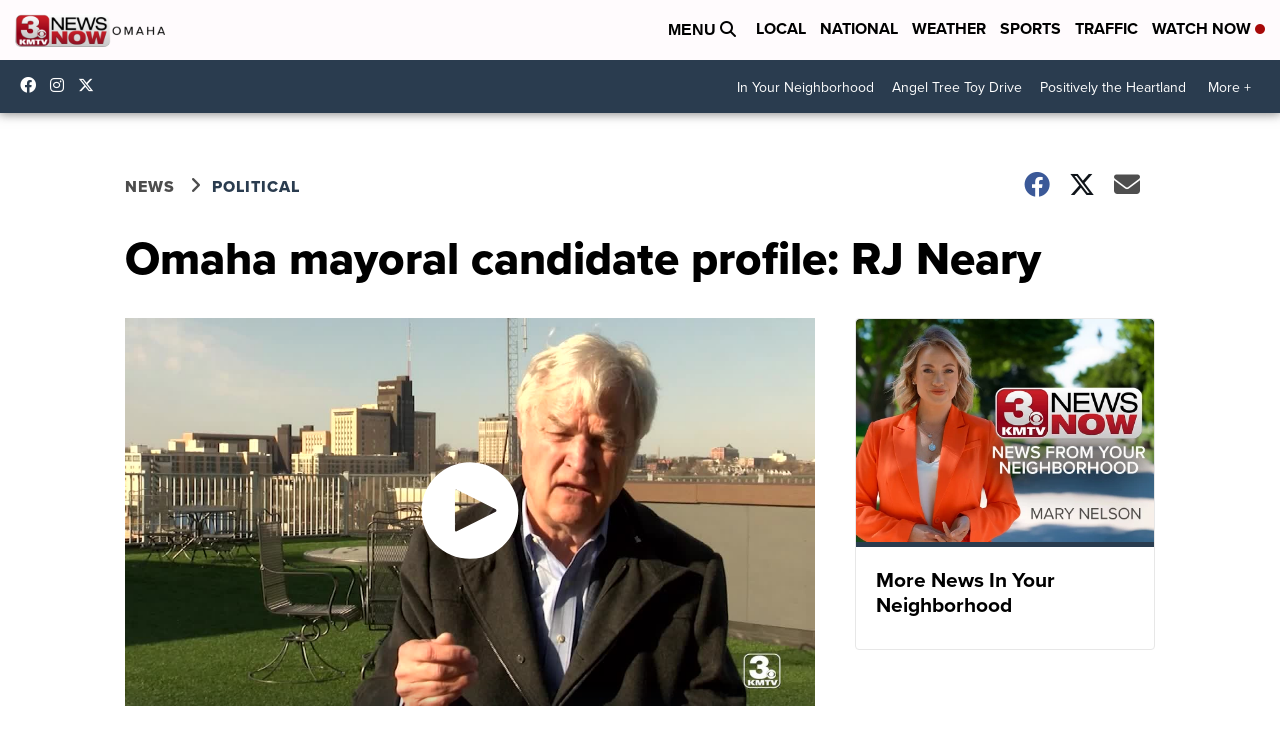

--- FILE ---
content_type: application/javascript; charset=utf-8
request_url: https://fundingchoicesmessages.google.com/f/AGSKWxV6xcU-kcV7r7rLm-HeEjLYBZBkeJy7hDDHfwE00kJLtE6iI8oSxZsmra_70pAyoc2GqS93f1Sm3sgtANY31OR8MQY711oKRhgKYshpFwlTSrfDhrrpVIBuohF4WmUiB05amCNPMomHGO4udj2akHKo8aMzzwtrksO9w3nEKqOj7cp-PUBpvBZ76hl5/_/googleadright./adsplupu./ad/getbanandfile?/adsystem./adv_display.
body_size: -1287
content:
window['4e6201e6-7f0a-4da5-89cc-0f6d7efce3e0'] = true;